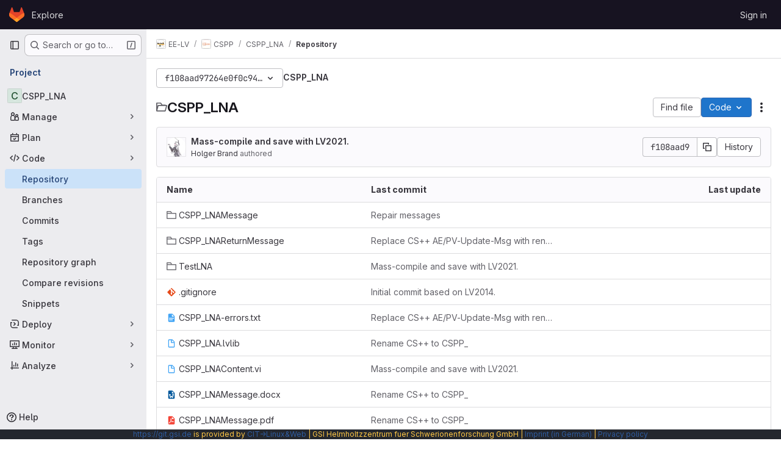

--- FILE ---
content_type: text/html; charset=utf-8
request_url: https://git.gsi.de/EE-LV/CSPP/CSPP_LNA/-/tree/f108aad97264e0f0c9456cb2b0d1cf21221d0e36
body_size: 10962
content:




<!DOCTYPE html>
<html class="gl-system ui-neutral with-top-bar with-header with-system-footer" lang="en">
<head prefix="og: http://ogp.me/ns#">
<meta charset="utf-8">
<meta content="IE=edge" http-equiv="X-UA-Compatible">
<meta content="width=device-width, initial-scale=1" name="viewport">
<title>Files · f108aad97264e0f0c9456cb2b0d1cf21221d0e36 · EE-LV / CSPP / CSPP_LNA · GitLab</title>
<script>
//<![CDATA[
window.gon={};gon.api_version="v4";gon.default_avatar_url="https://git.gsi.de/assets/no_avatar-849f9c04a3a0d0cea2424ae97b27447dc64a7dbfae83c036c45b403392f0e8ba.png";gon.max_file_size=10;gon.asset_host=null;gon.webpack_public_path="/assets/webpack/";gon.relative_url_root="";gon.user_color_mode="gl-system";gon.user_color_scheme="white";gon.markdown_surround_selection=null;gon.markdown_automatic_lists=null;gon.markdown_maintain_indentation=null;gon.math_rendering_limits_enabled=true;gon.allow_immediate_namespaces_deletion=true;gon.recaptcha_api_server_url="https://www.recaptcha.net/recaptcha/api.js";gon.recaptcha_sitekey="";gon.gitlab_url="https://git.gsi.de";gon.promo_url="https://about.gitlab.com";gon.forum_url="https://forum.gitlab.com";gon.docs_url="https://docs.gitlab.com";gon.revision="d80c7ce7b0f";gon.feature_category="source_code_management";gon.gitlab_logo="/assets/gitlab_logo-2957169c8ef64c58616a1ac3f4fc626e8a35ce4eb3ed31bb0d873712f2a041a0.png";gon.secure=true;gon.sprite_icons="/assets/icons-62cd41f10569bb5050df02409792752f47c042aa91f8d59f11b48b79e724f90d.svg";gon.sprite_file_icons="/assets/file_icons/file_icons-88a95467170997d6a4052c781684c8250847147987090747773c1ee27c513c5f.svg";gon.illustrations_path="/images/illustrations.svg";gon.emoji_sprites_css_path="/assets/emoji_sprites-bd26211944b9d072037ec97cb138f1a52cd03ef185cd38b8d1fcc963245199a1.css";gon.emoji_backend_version=4;gon.gridstack_css_path="/assets/lazy_bundles/gridstack-f42069e5c7b1542688660592b48f2cbd86e26b77030efd195d124dbd8fe64434.css";gon.test_env=false;gon.disable_animations=false;gon.suggested_label_colors={"#cc338b":"Magenta-pink","#dc143c":"Crimson","#c21e56":"Rose red","#cd5b45":"Dark coral","#ed9121":"Carrot orange","#eee600":"Titanium yellow","#009966":"Green-cyan","#8fbc8f":"Dark sea green","#6699cc":"Blue-gray","#e6e6fa":"Lavender","#9400d3":"Dark violet","#330066":"Deep violet","#36454f":"Charcoal grey","#808080":"Gray"};gon.first_day_of_week=1;gon.time_display_relative=true;gon.time_display_format=0;gon.ee=false;gon.jh=false;gon.dot_com=false;gon.uf_error_prefix="UF";gon.pat_prefix="glpat-";gon.keyboard_shortcuts_enabled=true;gon.broadcast_message_dismissal_path=null;gon.diagramsnet_url="https://embed.diagrams.net";gon.features={"uiForOrganizations":false,"organizationSwitching":false,"findAndReplace":false,"removeMonitorMetrics":true,"workItemViewForIssues":true,"newProjectCreationForm":false,"workItemsClientSideBoards":false,"glqlWorkItems":false,"glqlAggregation":false,"glqlTypescript":false,"whatsNewFeaturedCarousel":true,"paneledView":false,"imageLightboxes":false,"archiveGroup":false,"projectStudioEnabled":false,"duoSideRail":false,"inlineBlame":false,"directoryCodeDropdownUpdates":true,"repositoryFileTreeBrowser":false};
//]]>
</script>

<script>
//<![CDATA[
const root = document.documentElement;
if (window.matchMedia('(prefers-color-scheme: dark)').matches) {
  root.classList.add('gl-dark');
}

window.matchMedia('(prefers-color-scheme: dark)').addEventListener('change', (e) => {
  if (e.matches) {
    root.classList.add('gl-dark');
  } else {
    root.classList.remove('gl-dark');
  }
});

//]]>
</script>
<script>
//<![CDATA[
var gl = window.gl || {};
gl.startup_calls = {"/EE-LV/CSPP/CSPP_LNA/-/refs/f108aad97264e0f0c9456cb2b0d1cf21221d0e36/logs_tree/?format=json\u0026offset=0":{},"/EE-LV/CSPP/CSPP_LNA/-/blob/f108aad97264e0f0c9456cb2b0d1cf21221d0e36/README.md?format=json\u0026viewer=rich":{}};
gl.startup_graphql_calls = [{"query":"query pathLastCommit($projectPath: ID!, $path: String, $ref: String!, $refType: RefType) {\n  project(fullPath: $projectPath) {\n    __typename\n    id\n    repository {\n      __typename\n      lastCommit(path: $path, ref: $ref, refType: $refType) {\n        __typename\n        id\n        sha\n        title\n        titleHtml\n        descriptionHtml\n        message\n        webPath\n        committerName\n        committerEmail\n        committedDate\n        authoredDate\n        authorName\n        authorEmail\n        authorGravatar\n        author {\n          __typename\n          id\n          name\n          avatarUrl\n          webPath\n        }\n        signature {\n          __typename\n          ... on GpgSignature {\n            gpgKeyPrimaryKeyid\n            verificationStatus\n          }\n          ... on X509Signature {\n            verificationStatus\n            x509Certificate {\n              id\n              subject\n              subjectKeyIdentifier\n              x509Issuer {\n                id\n                subject\n                subjectKeyIdentifier\n              }\n            }\n          }\n          ... on SshSignature {\n            verificationStatus\n            keyFingerprintSha256\n          }\n        }\n        pipelines(ref: $ref, first: 1) {\n          __typename\n          edges {\n            __typename\n            node {\n              __typename\n              id\n              detailedStatus {\n                __typename\n                id\n                detailsPath\n                icon\n                text\n              }\n            }\n          }\n        }\n      }\n    }\n  }\n}\n","variables":{"projectPath":"EE-LV/CSPP/CSPP_LNA","ref":"f108aad97264e0f0c9456cb2b0d1cf21221d0e36","path":"","refType":null}},{"query":"query getPermissions($projectPath: ID!) {\n  project(fullPath: $projectPath) {\n    id\n    __typename\n    userPermissions {\n      __typename\n      pushCode\n      forkProject\n      createMergeRequestIn\n    }\n  }\n}\n","variables":{"projectPath":"EE-LV/CSPP/CSPP_LNA"}},{"query":"fragment PageInfo on PageInfo {\n  __typename\n  hasNextPage\n  hasPreviousPage\n  startCursor\n  endCursor\n}\n\nfragment TreeEntry on Entry {\n  __typename\n  id\n  sha\n  name\n  flatPath\n  type\n}\n\nquery getFiles(\n  $projectPath: ID!\n  $path: String\n  $ref: String!\n  $refType: RefType\n  $pageSize: Int!\n  $nextPageCursor: String\n) {\n  project(fullPath: $projectPath) {\n    id\n    __typename\n    repository {\n      __typename\n      tree(path: $path, ref: $ref, refType: $refType) {\n        __typename\n        trees(first: $pageSize, after: $nextPageCursor) {\n          __typename\n          edges {\n            __typename\n            node {\n              ...TreeEntry\n              webPath\n            }\n          }\n          pageInfo {\n            ...PageInfo\n          }\n        }\n        submodules(first: $pageSize, after: $nextPageCursor) {\n          __typename\n          edges {\n            __typename\n            node {\n              ...TreeEntry\n              webUrl\n              treeUrl\n            }\n          }\n          pageInfo {\n            ...PageInfo\n          }\n        }\n        blobs(first: $pageSize, after: $nextPageCursor) {\n          __typename\n          edges {\n            __typename\n            node {\n              ...TreeEntry\n              mode\n              webPath\n              lfsOid\n            }\n          }\n          pageInfo {\n            ...PageInfo\n          }\n        }\n      }\n    }\n  }\n}\n","variables":{"nextPageCursor":"","pageSize":100,"projectPath":"EE-LV/CSPP/CSPP_LNA","ref":"f108aad97264e0f0c9456cb2b0d1cf21221d0e36","path":"/","refType":null}}];

if (gl.startup_calls && window.fetch) {
  Object.keys(gl.startup_calls).forEach(apiCall => {
   gl.startup_calls[apiCall] = {
      fetchCall: fetch(apiCall, {
        // Emulate XHR for Rails AJAX request checks
        headers: {
          'X-Requested-With': 'XMLHttpRequest'
        },
        // fetch won’t send cookies in older browsers, unless you set the credentials init option.
        // We set to `same-origin` which is default value in modern browsers.
        // See https://github.com/whatwg/fetch/pull/585 for more information.
        credentials: 'same-origin'
      })
    };
  });
}
if (gl.startup_graphql_calls && window.fetch) {
  const headers = {"X-CSRF-Token":"FGRjAa0Pm8YHVyEOltkbyBX0B6oBrYQC6O61VMalCez2SDdfFYiDvVdm3l4OjT8aWAAT7tdpdsBxVCODWtg4dw","x-gitlab-feature-category":"source_code_management"};
  const url = `https://git.gsi.de/api/graphql`

  const opts = {
    method: "POST",
    headers: {
      "Content-Type": "application/json",
      ...headers,
    }
  };

  gl.startup_graphql_calls = gl.startup_graphql_calls.map(call => ({
    ...call,
    fetchCall: fetch(url, {
      ...opts,
      credentials: 'same-origin',
      body: JSON.stringify(call)
    })
  }))
}


//]]>
</script>



<meta content="light dark" name="color-scheme">
<link rel="stylesheet" href="/assets/application-31997b571ca7c6b3558c28dfe4ebb89a7935fcc042016b30cf4f655121658183.css" media="(prefers-color-scheme: light)" />
<link rel="stylesheet" href="/assets/application_dark-33557c9068371143727a4d6503db8b1d2946038c722ac6e5815522dee2e9ed17.css" media="(prefers-color-scheme: dark)" />
<link rel="stylesheet" href="/assets/page_bundles/tree-c8b2da86bd9f1872e6c1dc4ce2c95ee33b47a7181079717517d2a6cbe182fbf0.css" /><link rel="stylesheet" href="/assets/page_bundles/commit_description-9e7efe20f0cef17d0606edabfad0418e9eb224aaeaa2dae32c817060fa60abcc.css" /><link rel="stylesheet" href="/assets/page_bundles/projects-6c68dbce82c8ad08ca756be341b31c8cb69af645ef5c77d4f873fa7df3002537.css" /><link rel="stylesheet" href="/assets/page_bundles/work_items-9c736722b9bb76f2c57757ed1bae3a5e79456e78cba897d309ea0aab9503330c.css" /><link rel="stylesheet" href="/assets/page_bundles/notes_shared-57a4db43ec755df32d86f7c5cdd49148a3b4135f33e08d3eee766fa405736239.css" />
<link rel="stylesheet" href="/assets/application_utilities-e3b0c44298fc1c149afbf4c8996fb92427ae41e4649b934ca495991b7852b855.css" media="(prefers-color-scheme: light)" />
<link rel="stylesheet" href="/assets/application_utilities_dark-e3b0c44298fc1c149afbf4c8996fb92427ae41e4649b934ca495991b7852b855.css" media="(prefers-color-scheme: dark)" />
<link rel="stylesheet" href="/assets/tailwind-a9fde9b8ef840a75f25766bd8ab8b53262d10d4a4925fa5da3838923cf8e482f.css" />


<link rel="stylesheet" href="/assets/fonts-deb7ad1d55ca77c0172d8538d53442af63604ff490c74acc2859db295c125bdb.css" />
<link rel="stylesheet" href="/assets/highlight/themes/white-be4fdae1a25a255ed59f155dc9b7449697d7552a98dd3965643301056c8f426a.css" media="(prefers-color-scheme: light)" />
<link rel="stylesheet" href="/assets/highlight/themes/dark-77ed54f14352adb6ae26be56730f321e0273576f8be6e1f73d1d2ac3ec191a0b.css" media="(prefers-color-scheme: dark)" />

<script src="/assets/webpack/runtime.e50f31f5.bundle.js" defer="defer"></script>
<script src="/assets/webpack/main.0ac71cf5.chunk.js" defer="defer"></script>
<script src="/assets/webpack/tracker.4ac2efa2.chunk.js" defer="defer"></script>
<script>
//<![CDATA[
window.snowplowOptions = {"namespace":"gl","hostname":"git.gsi.de:443","postPath":"/-/collect_events","forceSecureTracker":true,"appId":"gitlab_sm"}

gl = window.gl || {};
gl.snowplowStandardContext = {"schema":"iglu:com.gitlab/gitlab_standard/jsonschema/1-1-7","data":{"environment":"self-managed","source":"gitlab-rails","correlation_id":"01KF74KH7788CHK6ERNKY86BNJ","plan":"free","extra":{},"user_id":null,"global_user_id":null,"user_type":null,"is_gitlab_team_member":null,"namespace_id":88,"ultimate_parent_namespace_id":86,"project_id":270,"feature_enabled_by_namespace_ids":null,"realm":"self-managed","instance_id":"271dc2a6-4a18-4ea9-8f84-88bf9f8003b9","unique_instance_id":"f0493cce-a9fc-521f-aa3f-c0c360654be4","host_name":"git.gsi.de","instance_version":"18.5.5","context_generated_at":"2026-01-17T23:28:19.907Z"}}
gl.snowplowPseudonymizedPageUrl = "https://git.gsi.de/namespace88/project270/-/tree/f108aad97264e0f0c9456cb2b0d1cf21221d0e36";
gl.maskedDefaultReferrerUrl = null;
gl.ga4MeasurementId = 'G-ENFH3X7M5Y';
gl.duoEvents = [];
gl.onlySendDuoEvents = false;


//]]>
</script>
<link rel="preload" href="/assets/application_utilities-e3b0c44298fc1c149afbf4c8996fb92427ae41e4649b934ca495991b7852b855.css" as="style" type="text/css">
<link rel="preload" href="/assets/application-31997b571ca7c6b3558c28dfe4ebb89a7935fcc042016b30cf4f655121658183.css" as="style" type="text/css">
<link rel="preload" href="/assets/highlight/themes/white-be4fdae1a25a255ed59f155dc9b7449697d7552a98dd3965643301056c8f426a.css" as="style" type="text/css">




<script src="/assets/webpack/commons-pages.groups.new-pages.import.gitlab_projects.new-pages.import.manifest.new-pages.projects.n-44c6c18e.3cf8684d.chunk.js" defer="defer"></script>
<script src="/assets/webpack/commons-pages.search.show-super_sidebar.c76916f4.chunk.js" defer="defer"></script>
<script src="/assets/webpack/super_sidebar.40335732.chunk.js" defer="defer"></script>
<script src="/assets/webpack/commons-pages.projects-pages.projects.activity-pages.projects.alert_management.details-pages.project-2e472f70.e1b4e5a0.chunk.js" defer="defer"></script>
<script src="/assets/webpack/17193943.3d5c0e15.chunk.js" defer="defer"></script>
<script src="/assets/webpack/commons-pages.groups.packages-pages.groups.registry.repositories-pages.projects.blob.show-pages.proj-5dce5667.6347520c.chunk.js" defer="defer"></script>
<script src="/assets/webpack/commons-pages.projects.blob.show-pages.projects.branches.new-pages.projects.commits.show-pages.proje-81161c0b.37bbe678.chunk.js" defer="defer"></script>
<script src="/assets/webpack/commons-pages.import.bitbucket_server.new-pages.import.gitea.new-pages.import.gitlab_projects.new-pa-7a549248.df49ec20.chunk.js" defer="defer"></script>
<script src="/assets/webpack/dbe6a049.8c51c52f.chunk.js" defer="defer"></script>
<script src="/assets/webpack/commons-pages.projects.blob.show-pages.projects.show-pages.projects.snippets.edit-pages.projects.sni-42df7d4c.3a43e86e.chunk.js" defer="defer"></script>
<script src="/assets/webpack/commons-pages.projects.blob.show-pages.projects.show-pages.projects.snippets.show-pages.projects.tre-c684fcf6.6831d9b8.chunk.js" defer="defer"></script>
<script src="/assets/webpack/commons-pages.projects.blob.edit-pages.projects.blob.new-pages.projects.blob.show-pages.projects.sho-ec79e51c.2a8f769a.chunk.js" defer="defer"></script>
<script src="/assets/webpack/commons-pages.projects.blob.show-pages.projects.commits.show-pages.projects.show-pages.projects.tree.show.7f54bbc2.chunk.js" defer="defer"></script>
<script src="/assets/webpack/commons-pages.projects.blob.show-pages.projects.show-pages.projects.tree.show-pages.search.show.d1fa2a17.chunk.js" defer="defer"></script>
<script src="/assets/webpack/commons-pages.projects.blame.show-pages.projects.blob.show-pages.projects.show-pages.projects.tree.show.074f3747.chunk.js" defer="defer"></script>
<script src="/assets/webpack/commons-pages.projects.blob.show-pages.projects.show-pages.projects.tree.show.886680a5.chunk.js" defer="defer"></script>
<script src="/assets/webpack/commons-pages.projects.blob.show-pages.projects.tree.show-treeList.eff359d3.chunk.js" defer="defer"></script>
<script src="/assets/webpack/pages.projects.tree.show.f22ab7f9.chunk.js" defer="defer"></script>

<meta content="object" property="og:type">
<meta content="GitLab" property="og:site_name">
<meta content="Files · f108aad97264e0f0c9456cb2b0d1cf21221d0e36 · EE-LV / CSPP / CSPP_LNA · GitLab" property="og:title">
<meta content="CSPP_LNA extends the CSPP_Core package of the CS++-Project." property="og:description">
<meta content="https://git.gsi.de/assets/twitter_card-570ddb06edf56a2312253c5872489847a0f385112ddbcd71ccfa1570febab5d2.jpg" property="og:image">
<meta content="64" property="og:image:width">
<meta content="64" property="og:image:height">
<meta content="https://git.gsi.de/EE-LV/CSPP/CSPP_LNA/-/tree/f108aad97264e0f0c9456cb2b0d1cf21221d0e36" property="og:url">
<meta content="summary" property="twitter:card">
<meta content="Files · f108aad97264e0f0c9456cb2b0d1cf21221d0e36 · EE-LV / CSPP / CSPP_LNA · GitLab" property="twitter:title">
<meta content="CSPP_LNA extends the CSPP_Core package of the CS++-Project." property="twitter:description">
<meta content="https://git.gsi.de/assets/twitter_card-570ddb06edf56a2312253c5872489847a0f385112ddbcd71ccfa1570febab5d2.jpg" property="twitter:image">

<meta name="csrf-param" content="authenticity_token" />
<meta name="csrf-token" content="RCTgbHE7YkCS4IVz8j-wCY0WI0A5ZAJsLROQ0BUuVrmmCLQyybx6O8LReiNqa5TbwOI3BO-g8K60qQYHiVNnIg" />
<meta name="csp-nonce" />
<meta name="action-cable-url" content="/-/cable" />
<link href="/-/manifest.json" rel="manifest">
<link rel="icon" type="image/png" href="/assets/favicon-72a2cad5025aa931d6ea56c3201d1f18e68a8cd39788c7c80d5b2b82aa5143ef.png" id="favicon" data-original-href="/assets/favicon-72a2cad5025aa931d6ea56c3201d1f18e68a8cd39788c7c80d5b2b82aa5143ef.png" />
<link rel="apple-touch-icon" type="image/x-icon" href="/assets/apple-touch-icon-b049d4bc0dd9626f31db825d61880737befc7835982586d015bded10b4435460.png" />
<link href="/search/opensearch.xml" rel="search" title="Search GitLab" type="application/opensearchdescription+xml">
<link rel="alternate" type="application/atom+xml" title="CSPP_LNA:f108aad97264e0f0c9456cb2b0d1cf21221d0e36 commits" href="https://git.gsi.de/EE-LV/CSPP/CSPP_LNA/-/commits/f108aad97264e0f0c9456cb2b0d1cf21221d0e36?format=atom" />




<meta content="CSPP_LNA extends the CSPP_Core package of the CS++-Project." name="description">
<meta content="#ececef" name="theme-color">
</head>

<body class="tab-width-8 gl-browser-chrome gl-platform-mac body-fixed-scrollbar" data-group="CSPP" data-group-full-path="EE-LV/CSPP" data-namespace-id="88" data-page="projects:tree:show" data-page-type-id="f108aad97264e0f0c9456cb2b0d1cf21221d0e36" data-project="CSPP_LNA" data-project-full-path="EE-LV/CSPP/CSPP_LNA" data-project-id="270" data-project-studio-available="false" data-project-studio-enabled="false">
<div id="js-tooltips-container"></div>

<script>
//<![CDATA[
gl = window.gl || {};
gl.client = {"isChrome":true,"isMac":true};


//]]>
</script>


<header class="header-logged-out" data-testid="navbar">
<a class="gl-sr-only gl-accessibility" href="#content-body">Skip to content</a>
<div class="container-fluid">
<nav aria-label="Explore GitLab" class="header-logged-out-nav gl-flex gl-gap-3 gl-justify-between">
<div class="gl-flex gl-items-center gl-gap-1">
<span class="gl-sr-only">GitLab</span>
<a title="Homepage" id="logo" class="header-logged-out-logo has-tooltip" aria-label="Homepage" data-track-label="main_navigation" data-track-action="click_gitlab_logo_link" data-track-property="navigation_top" href="/"><svg aria-hidden="true" role="img" class="tanuki-logo" width="25" height="24" viewBox="0 0 25 24" fill="none" xmlns="http://www.w3.org/2000/svg">
  <path class="tanuki-shape tanuki" d="m24.507 9.5-.034-.09L21.082.562a.896.896 0 0 0-1.694.091l-2.29 7.01H7.825L5.535.653a.898.898 0 0 0-1.694-.09L.451 9.411.416 9.5a6.297 6.297 0 0 0 2.09 7.278l.012.01.03.022 5.16 3.867 2.56 1.935 1.554 1.176a1.051 1.051 0 0 0 1.268 0l1.555-1.176 2.56-1.935 5.197-3.89.014-.01A6.297 6.297 0 0 0 24.507 9.5Z"
        fill="#E24329"/>
  <path class="tanuki-shape right-cheek" d="m24.507 9.5-.034-.09a11.44 11.44 0 0 0-4.56 2.051l-7.447 5.632 4.742 3.584 5.197-3.89.014-.01A6.297 6.297 0 0 0 24.507 9.5Z"
        fill="#FC6D26"/>
  <path class="tanuki-shape chin" d="m7.707 20.677 2.56 1.935 1.555 1.176a1.051 1.051 0 0 0 1.268 0l1.555-1.176 2.56-1.935-4.743-3.584-4.755 3.584Z"
        fill="#FCA326"/>
  <path class="tanuki-shape left-cheek" d="M5.01 11.461a11.43 11.43 0 0 0-4.56-2.05L.416 9.5a6.297 6.297 0 0 0 2.09 7.278l.012.01.03.022 5.16 3.867 4.745-3.584-7.444-5.632Z"
        fill="#FC6D26"/>
</svg>

</a></div>
<ul class="gl-list-none gl-p-0 gl-m-0 gl-flex gl-gap-3 gl-items-center gl-grow">
<li class="header-logged-out-nav-item">
<a class="" href="/explore">Explore</a>
</li>
</ul>
<ul class="gl-list-none gl-p-0 gl-m-0 gl-flex gl-gap-3 gl-items-center gl-justify-end">
<li class="header-logged-out-nav-item">
<a href="/users/sign_in?redirect_to_referer=yes">Sign in</a>
</li>
</ul>
</nav>
</div>
</header>

<div class="layout-page page-with-super-sidebar">
<aside class="js-super-sidebar super-sidebar super-sidebar-loading" data-command-palette="{&quot;project_files_url&quot;:&quot;/EE-LV/CSPP/CSPP_LNA/-/files/f108aad97264e0f0c9456cb2b0d1cf21221d0e36?format=json&quot;,&quot;project_blob_url&quot;:&quot;/EE-LV/CSPP/CSPP_LNA/-/blob/f108aad97264e0f0c9456cb2b0d1cf21221d0e36&quot;}" data-force-desktop-expanded-sidebar="" data-is-saas="false" data-root-path="/" data-sidebar="{&quot;is_logged_in&quot;:false,&quot;compare_plans_url&quot;:&quot;https://about.gitlab.com/pricing&quot;,&quot;context_switcher_links&quot;:[{&quot;title&quot;:&quot;Explore&quot;,&quot;link&quot;:&quot;/explore&quot;,&quot;icon&quot;:&quot;compass&quot;}],&quot;current_menu_items&quot;:[{&quot;id&quot;:&quot;project_overview&quot;,&quot;title&quot;:&quot;CSPP_LNA&quot;,&quot;entity_id&quot;:270,&quot;link&quot;:&quot;/EE-LV/CSPP/CSPP_LNA&quot;,&quot;link_classes&quot;:&quot;shortcuts-project&quot;,&quot;is_active&quot;:false},{&quot;id&quot;:&quot;manage_menu&quot;,&quot;title&quot;:&quot;Manage&quot;,&quot;icon&quot;:&quot;users&quot;,&quot;avatar_shape&quot;:&quot;rect&quot;,&quot;link&quot;:&quot;/EE-LV/CSPP/CSPP_LNA/activity&quot;,&quot;is_active&quot;:false,&quot;items&quot;:[{&quot;id&quot;:&quot;activity&quot;,&quot;title&quot;:&quot;Activity&quot;,&quot;link&quot;:&quot;/EE-LV/CSPP/CSPP_LNA/activity&quot;,&quot;link_classes&quot;:&quot;shortcuts-project-activity&quot;,&quot;is_active&quot;:false},{&quot;id&quot;:&quot;members&quot;,&quot;title&quot;:&quot;Members&quot;,&quot;link&quot;:&quot;/EE-LV/CSPP/CSPP_LNA/-/project_members&quot;,&quot;is_active&quot;:false},{&quot;id&quot;:&quot;labels&quot;,&quot;title&quot;:&quot;Labels&quot;,&quot;link&quot;:&quot;/EE-LV/CSPP/CSPP_LNA/-/labels&quot;,&quot;is_active&quot;:false}],&quot;separated&quot;:false},{&quot;id&quot;:&quot;plan_menu&quot;,&quot;title&quot;:&quot;Plan&quot;,&quot;icon&quot;:&quot;planning&quot;,&quot;avatar_shape&quot;:&quot;rect&quot;,&quot;link&quot;:&quot;/EE-LV/CSPP/CSPP_LNA/-/issues&quot;,&quot;is_active&quot;:false,&quot;items&quot;:[{&quot;id&quot;:&quot;project_issue_list&quot;,&quot;title&quot;:&quot;Issues&quot;,&quot;link&quot;:&quot;/EE-LV/CSPP/CSPP_LNA/-/issues&quot;,&quot;link_classes&quot;:&quot;shortcuts-issues has-sub-items&quot;,&quot;pill_count_field&quot;:&quot;openIssuesCount&quot;,&quot;pill_count_dynamic&quot;:false,&quot;is_active&quot;:false},{&quot;id&quot;:&quot;boards&quot;,&quot;title&quot;:&quot;Issue boards&quot;,&quot;link&quot;:&quot;/EE-LV/CSPP/CSPP_LNA/-/boards&quot;,&quot;link_classes&quot;:&quot;shortcuts-issue-boards&quot;,&quot;is_active&quot;:false},{&quot;id&quot;:&quot;milestones&quot;,&quot;title&quot;:&quot;Milestones&quot;,&quot;link&quot;:&quot;/EE-LV/CSPP/CSPP_LNA/-/milestones&quot;,&quot;is_active&quot;:false},{&quot;id&quot;:&quot;project_wiki&quot;,&quot;title&quot;:&quot;Wiki&quot;,&quot;link&quot;:&quot;/EE-LV/CSPP/CSPP_LNA/-/wikis/home&quot;,&quot;link_classes&quot;:&quot;shortcuts-wiki&quot;,&quot;is_active&quot;:false},{&quot;id&quot;:&quot;external_wiki&quot;,&quot;title&quot;:&quot;External wiki&quot;,&quot;link&quot;:&quot;https://wiki.gsi.de&quot;,&quot;link_classes&quot;:&quot;shortcuts-external_wiki&quot;,&quot;is_active&quot;:false}],&quot;separated&quot;:false},{&quot;id&quot;:&quot;code_menu&quot;,&quot;title&quot;:&quot;Code&quot;,&quot;icon&quot;:&quot;code&quot;,&quot;avatar_shape&quot;:&quot;rect&quot;,&quot;link&quot;:&quot;/EE-LV/CSPP/CSPP_LNA/-/tree/f108aad97264e0f0c9456cb2b0d1cf21221d0e36&quot;,&quot;is_active&quot;:true,&quot;items&quot;:[{&quot;id&quot;:&quot;files&quot;,&quot;title&quot;:&quot;Repository&quot;,&quot;link&quot;:&quot;/EE-LV/CSPP/CSPP_LNA/-/tree/f108aad97264e0f0c9456cb2b0d1cf21221d0e36&quot;,&quot;link_classes&quot;:&quot;shortcuts-tree&quot;,&quot;is_active&quot;:true},{&quot;id&quot;:&quot;branches&quot;,&quot;title&quot;:&quot;Branches&quot;,&quot;link&quot;:&quot;/EE-LV/CSPP/CSPP_LNA/-/branches&quot;,&quot;is_active&quot;:false},{&quot;id&quot;:&quot;commits&quot;,&quot;title&quot;:&quot;Commits&quot;,&quot;link&quot;:&quot;/EE-LV/CSPP/CSPP_LNA/-/commits/f108aad97264e0f0c9456cb2b0d1cf21221d0e36&quot;,&quot;link_classes&quot;:&quot;shortcuts-commits&quot;,&quot;is_active&quot;:false},{&quot;id&quot;:&quot;tags&quot;,&quot;title&quot;:&quot;Tags&quot;,&quot;link&quot;:&quot;/EE-LV/CSPP/CSPP_LNA/-/tags&quot;,&quot;is_active&quot;:false},{&quot;id&quot;:&quot;graphs&quot;,&quot;title&quot;:&quot;Repository graph&quot;,&quot;link&quot;:&quot;/EE-LV/CSPP/CSPP_LNA/-/network/f108aad97264e0f0c9456cb2b0d1cf21221d0e36&quot;,&quot;link_classes&quot;:&quot;shortcuts-network&quot;,&quot;is_active&quot;:false},{&quot;id&quot;:&quot;compare&quot;,&quot;title&quot;:&quot;Compare revisions&quot;,&quot;link&quot;:&quot;/EE-LV/CSPP/CSPP_LNA/-/compare?from=master\u0026to=f108aad97264e0f0c9456cb2b0d1cf21221d0e36&quot;,&quot;is_active&quot;:false},{&quot;id&quot;:&quot;project_snippets&quot;,&quot;title&quot;:&quot;Snippets&quot;,&quot;link&quot;:&quot;/EE-LV/CSPP/CSPP_LNA/-/snippets&quot;,&quot;link_classes&quot;:&quot;shortcuts-snippets&quot;,&quot;is_active&quot;:false}],&quot;separated&quot;:false},{&quot;id&quot;:&quot;deploy_menu&quot;,&quot;title&quot;:&quot;Deploy&quot;,&quot;icon&quot;:&quot;deployments&quot;,&quot;avatar_shape&quot;:&quot;rect&quot;,&quot;link&quot;:&quot;/EE-LV/CSPP/CSPP_LNA/-/releases&quot;,&quot;is_active&quot;:false,&quot;items&quot;:[{&quot;id&quot;:&quot;releases&quot;,&quot;title&quot;:&quot;Releases&quot;,&quot;link&quot;:&quot;/EE-LV/CSPP/CSPP_LNA/-/releases&quot;,&quot;link_classes&quot;:&quot;shortcuts-deployments-releases&quot;,&quot;is_active&quot;:false},{&quot;id&quot;:&quot;model_registry&quot;,&quot;title&quot;:&quot;Model registry&quot;,&quot;link&quot;:&quot;/EE-LV/CSPP/CSPP_LNA/-/ml/models&quot;,&quot;is_active&quot;:false}],&quot;separated&quot;:false},{&quot;id&quot;:&quot;monitor_menu&quot;,&quot;title&quot;:&quot;Monitor&quot;,&quot;icon&quot;:&quot;monitor&quot;,&quot;avatar_shape&quot;:&quot;rect&quot;,&quot;link&quot;:&quot;/EE-LV/CSPP/CSPP_LNA/-/incidents&quot;,&quot;is_active&quot;:false,&quot;items&quot;:[{&quot;id&quot;:&quot;incidents&quot;,&quot;title&quot;:&quot;Incidents&quot;,&quot;link&quot;:&quot;/EE-LV/CSPP/CSPP_LNA/-/incidents&quot;,&quot;is_active&quot;:false}],&quot;separated&quot;:false},{&quot;id&quot;:&quot;analyze_menu&quot;,&quot;title&quot;:&quot;Analyze&quot;,&quot;icon&quot;:&quot;chart&quot;,&quot;avatar_shape&quot;:&quot;rect&quot;,&quot;link&quot;:&quot;/EE-LV/CSPP/CSPP_LNA/-/value_stream_analytics&quot;,&quot;is_active&quot;:false,&quot;items&quot;:[{&quot;id&quot;:&quot;cycle_analytics&quot;,&quot;title&quot;:&quot;Value stream analytics&quot;,&quot;link&quot;:&quot;/EE-LV/CSPP/CSPP_LNA/-/value_stream_analytics&quot;,&quot;link_classes&quot;:&quot;shortcuts-project-cycle-analytics&quot;,&quot;is_active&quot;:false},{&quot;id&quot;:&quot;contributors&quot;,&quot;title&quot;:&quot;Contributor analytics&quot;,&quot;link&quot;:&quot;/EE-LV/CSPP/CSPP_LNA/-/graphs/f108aad97264e0f0c9456cb2b0d1cf21221d0e36&quot;,&quot;is_active&quot;:false},{&quot;id&quot;:&quot;repository_analytics&quot;,&quot;title&quot;:&quot;Repository analytics&quot;,&quot;link&quot;:&quot;/EE-LV/CSPP/CSPP_LNA/-/graphs/f108aad97264e0f0c9456cb2b0d1cf21221d0e36/charts&quot;,&quot;link_classes&quot;:&quot;shortcuts-repository-charts&quot;,&quot;is_active&quot;:false},{&quot;id&quot;:&quot;model_experiments&quot;,&quot;title&quot;:&quot;Model experiments&quot;,&quot;link&quot;:&quot;/EE-LV/CSPP/CSPP_LNA/-/ml/experiments&quot;,&quot;is_active&quot;:false}],&quot;separated&quot;:false}],&quot;current_context_header&quot;:&quot;Project&quot;,&quot;support_path&quot;:&quot;https://gsi.de/it-service&quot;,&quot;docs_path&quot;:&quot;/help/docs&quot;,&quot;display_whats_new&quot;:false,&quot;show_version_check&quot;:null,&quot;search&quot;:{&quot;search_path&quot;:&quot;/search&quot;,&quot;issues_path&quot;:&quot;/dashboard/issues&quot;,&quot;mr_path&quot;:&quot;/dashboard/merge_requests&quot;,&quot;autocomplete_path&quot;:&quot;/search/autocomplete&quot;,&quot;settings_path&quot;:&quot;/search/settings&quot;,&quot;search_context&quot;:{&quot;group&quot;:{&quot;id&quot;:88,&quot;name&quot;:&quot;CSPP&quot;,&quot;full_name&quot;:&quot;EE-LV / CSPP&quot;},&quot;group_metadata&quot;:{&quot;issues_path&quot;:&quot;/groups/EE-LV/CSPP/-/issues&quot;,&quot;mr_path&quot;:&quot;/groups/EE-LV/CSPP/-/merge_requests&quot;},&quot;project&quot;:{&quot;id&quot;:270,&quot;name&quot;:&quot;CSPP_LNA&quot;},&quot;project_metadata&quot;:{&quot;mr_path&quot;:&quot;/EE-LV/CSPP/CSPP_LNA/-/merge_requests&quot;,&quot;issues_path&quot;:&quot;/EE-LV/CSPP/CSPP_LNA/-/issues&quot;},&quot;code_search&quot;:true,&quot;ref&quot;:&quot;f108aad97264e0f0c9456cb2b0d1cf21221d0e36&quot;,&quot;scope&quot;:null,&quot;for_snippets&quot;:null}},&quot;panel_type&quot;:&quot;project&quot;,&quot;shortcut_links&quot;:[{&quot;title&quot;:&quot;Snippets&quot;,&quot;href&quot;:&quot;/explore/snippets&quot;,&quot;css_class&quot;:&quot;dashboard-shortcuts-snippets&quot;},{&quot;title&quot;:&quot;Groups&quot;,&quot;href&quot;:&quot;/explore/groups&quot;,&quot;css_class&quot;:&quot;dashboard-shortcuts-groups&quot;},{&quot;title&quot;:&quot;Projects&quot;,&quot;href&quot;:&quot;/explore/projects/starred&quot;,&quot;css_class&quot;:&quot;dashboard-shortcuts-projects&quot;}],&quot;terms&quot;:null}"></aside>


<div class="content-wrapper">
<div class="broadcast-wrapper">



</div>
<div class="alert-wrapper alert-wrapper-top-space gl-flex gl-flex-col gl-gap-3 container-fluid container-limited">



























</div>

<div class="top-bar-fixed container-fluid" data-testid="top-bar">
<div class="top-bar-container gl-flex gl-items-center gl-gap-2">
<div class="gl-grow gl-basis-0 gl-flex gl-items-center gl-justify-start gl-gap-3">
<button class="gl-button btn btn-icon btn-md btn-default btn-default-tertiary js-super-sidebar-toggle-expand super-sidebar-toggle -gl-ml-3" aria-controls="super-sidebar" aria-expanded="false" aria-label="Primary navigation sidebar" type="button"><svg class="s16 gl-icon gl-button-icon " data-testid="sidebar-icon"><use href="/assets/icons-62cd41f10569bb5050df02409792752f47c042aa91f8d59f11b48b79e724f90d.svg#sidebar"></use></svg>

</button>
<script type="application/ld+json">
{"@context":"https://schema.org","@type":"BreadcrumbList","itemListElement":[{"@type":"ListItem","position":1,"name":"EE-LV","item":"https://git.gsi.de/EE-LV"},{"@type":"ListItem","position":2,"name":"CSPP","item":"https://git.gsi.de/EE-LV/CSPP"},{"@type":"ListItem","position":3,"name":"CSPP_LNA","item":"https://git.gsi.de/EE-LV/CSPP/CSPP_LNA"},{"@type":"ListItem","position":4,"name":"Repository","item":"https://git.gsi.de/EE-LV/CSPP/CSPP_LNA/-/tree/f108aad97264e0f0c9456cb2b0d1cf21221d0e36"}]}


</script>
<div data-testid="breadcrumb-links" id="js-vue-page-breadcrumbs-wrapper">
<div data-breadcrumbs-json="[{&quot;text&quot;:&quot;EE-LV&quot;,&quot;href&quot;:&quot;/EE-LV&quot;,&quot;avatarPath&quot;:&quot;/uploads/-/system/group/avatar/86/Test12.PNG&quot;},{&quot;text&quot;:&quot;CSPP&quot;,&quot;href&quot;:&quot;/EE-LV/CSPP&quot;,&quot;avatarPath&quot;:&quot;/uploads/-/system/group/avatar/88/Test6.PNG&quot;},{&quot;text&quot;:&quot;CSPP_LNA&quot;,&quot;href&quot;:&quot;/EE-LV/CSPP/CSPP_LNA&quot;,&quot;avatarPath&quot;:null},{&quot;text&quot;:&quot;Repository&quot;,&quot;href&quot;:&quot;/EE-LV/CSPP/CSPP_LNA/-/tree/f108aad97264e0f0c9456cb2b0d1cf21221d0e36&quot;,&quot;avatarPath&quot;:null}]" id="js-vue-page-breadcrumbs"></div>
<div id="js-injected-page-breadcrumbs"></div>
<div id="js-page-breadcrumbs-extra"></div>
</div>


</div>

</div>
</div>

<div class="container-fluid container-limited project-highlight-puc">
<main class="content" id="content-body" itemscope itemtype="http://schema.org/SoftwareSourceCode">
<div id="js-drawer-container"></div>
<div class="flash-container flash-container-page sticky" data-testid="flash-container">
<div id="js-global-alerts"></div>
</div>







<div class="tree-holder gl-clearfix js-per-page gl-mt-5" data-blame-per-page="1000" id="tree-holder">
<div data-breadcrumbs-can-collaborate="false" data-breadcrumbs-can-edit-tree="false" data-breadcrumbs-can-push-code="false" data-breadcrumbs-can-push-to-branch="false" data-breadcrumbs-new-blob-path="/EE-LV/CSPP/CSPP_LNA/-/new/f108aad97264e0f0c9456cb2b0d1cf21221d0e36" data-breadcrumbs-new-branch-path="/EE-LV/CSPP/CSPP_LNA/-/branches/new" data-breadcrumbs-new-dir-path="/EE-LV/CSPP/CSPP_LNA/-/create_dir/f108aad97264e0f0c9456cb2b0d1cf21221d0e36" data-breadcrumbs-new-tag-path="/EE-LV/CSPP/CSPP_LNA/-/tags/new" data-breadcrumbs-upload-path="/EE-LV/CSPP/CSPP_LNA/-/create/f108aad97264e0f0c9456cb2b0d1cf21221d0e36" data-compare-path="/EE-LV/CSPP/CSPP_LNA/-/compare?from=master&amp;to=f108aad97264e0f0c9456cb2b0d1cf21221d0e36" data-download-links="[{&quot;text&quot;:&quot;zip&quot;,&quot;path&quot;:&quot;/EE-LV/CSPP/CSPP_LNA/-/archive/f108aad97264e0f0c9456cb2b0d1cf21221d0e36/CSPP_LNA-f108aad97264e0f0c9456cb2b0d1cf21221d0e36.zip&quot;},{&quot;text&quot;:&quot;tar.gz&quot;,&quot;path&quot;:&quot;/EE-LV/CSPP/CSPP_LNA/-/archive/f108aad97264e0f0c9456cb2b0d1cf21221d0e36/CSPP_LNA-f108aad97264e0f0c9456cb2b0d1cf21221d0e36.tar.gz&quot;},{&quot;text&quot;:&quot;tar.bz2&quot;,&quot;path&quot;:&quot;/EE-LV/CSPP/CSPP_LNA/-/archive/f108aad97264e0f0c9456cb2b0d1cf21221d0e36/CSPP_LNA-f108aad97264e0f0c9456cb2b0d1cf21221d0e36.tar.bz2&quot;},{&quot;text&quot;:&quot;tar&quot;,&quot;path&quot;:&quot;/EE-LV/CSPP/CSPP_LNA/-/archive/f108aad97264e0f0c9456cb2b0d1cf21221d0e36/CSPP_LNA-f108aad97264e0f0c9456cb2b0d1cf21221d0e36.tar&quot;}]" data-escaped-ref="f108aad97264e0f0c9456cb2b0d1cf21221d0e36" data-http-url="https://git.gsi.de/EE-LV/CSPP/CSPP_LNA.git" data-project-id="270" data-project-path="EE-LV/CSPP/CSPP_LNA" data-project-root-path="/EE-LV/CSPP/CSPP_LNA" data-ref="f108aad97264e0f0c9456cb2b0d1cf21221d0e36" data-ref-type="" data-root-ref="master" data-ssh-url="git@git.gsi.de:EE-LV/CSPP/CSPP_LNA.git" data-web-ide-button-default-branch="master" data-web-ide-button-options="{&quot;project_path&quot;:&quot;EE-LV/CSPP/CSPP_LNA&quot;,&quot;ref&quot;:&quot;f108aad97264e0f0c9456cb2b0d1cf21221d0e36&quot;,&quot;is_fork&quot;:false,&quot;needs_to_fork&quot;:true,&quot;gitpod_enabled&quot;:false,&quot;is_blob&quot;:false,&quot;show_edit_button&quot;:false,&quot;show_web_ide_button&quot;:false,&quot;show_gitpod_button&quot;:false,&quot;show_pipeline_editor_button&quot;:false,&quot;web_ide_url&quot;:&quot;/-/ide/project/EE-LV/CSPP/CSPP_LNA/edit/f108aad97264e0f0c9456cb2b0d1cf21221d0e36&quot;,&quot;edit_url&quot;:&quot;&quot;,&quot;pipeline_editor_url&quot;:&quot;/EE-LV/CSPP/CSPP_LNA/-/ci/editor?branch_name=f108aad97264e0f0c9456cb2b0d1cf21221d0e36&quot;,&quot;gitpod_url&quot;:&quot;&quot;,&quot;user_preferences_gitpod_path&quot;:&quot;/-/profile/preferences#user_gitpod_enabled&quot;,&quot;user_profile_enable_gitpod_path&quot;:&quot;/-/user_settings/profile?user%5Bgitpod_enabled%5D=true&quot;,&quot;fork_path&quot;:&quot;/EE-LV/CSPP/CSPP_LNA/-/forks/new&quot;,&quot;fork_modal_id&quot;:null}" data-xcode-url="" id="js-repository-blob-header-app"></div>
<div class="info-well project-last-commit gl-mt-5">
<div class="gl-flex gl-items-center gl-justify-center gl-m-auto gl-min-h-9 @lg/panel:gl-min-h-[4.5rem]" data-history-link="/EE-LV/CSPP/CSPP_LNA/-/commits/f108aad97264e0f0c9456cb2b0d1cf21221d0e36" data-ref-type="" id="js-last-commit">
<div class="gl-spinner-container" role="status"><span aria-hidden class="gl-spinner gl-spinner-md gl-spinner-dark !gl-align-text-bottom"></span><span class="gl-sr-only !gl-absolute">Loading</span>
</div>
</div>
</div>
<div data-escaped-ref="f108aad97264e0f0c9456cb2b0d1cf21221d0e36" data-full-name="EE-LV / CSPP / CSPP_LNA" data-has-revs-file="false" data-project-path="EE-LV/CSPP/CSPP_LNA" data-project-short-path="CSPP_LNA" data-ref="f108aad97264e0f0c9456cb2b0d1cf21221d0e36" id="js-tree-list"></div>

</div>

<script>
//<![CDATA[
  window.gl = window.gl || {};
  window.gl.webIDEPath = '/-/ide/project/EE-LV/CSPP/CSPP_LNA/edit/f108aad97264e0f0c9456cb2b0d1cf21221d0e36'


//]]>
</script>
<div data-ambiguous="false" data-ref="f108aad97264e0f0c9456cb2b0d1cf21221d0e36" id="js-ambiguous-ref-modal"></div>

</main>
</div>


</div>
</div>

<div class="footer-message" style="background-color: #24272e;color: #ffc746"><p><a href="https://git.gsi.de">https://git.gsi.de</a> is provided by <a href="https://www.gsi.de/work/it/linux_web" rel="nofollow noreferrer noopener" target="_blank">CIT→Linux&amp;Web</a> | GSI Helmholtzzentrum fuer Schwerionenforschung GmbH | <a href="http://www.gsi.de/impressum" rel="nofollow noreferrer noopener" target="_blank">Imprint (in German)</a> | <a href="https://www.gsi.de/en/bottommenu/data_privacy_protection.htm" rel="nofollow noreferrer noopener" target="_blank">Privacy policy</a></p></div>
<script>
//<![CDATA[
if ('loading' in HTMLImageElement.prototype) {
  document.querySelectorAll('img.lazy').forEach(img => {
    img.loading = 'lazy';
    let imgUrl = img.dataset.src;
    // Only adding width + height for avatars for now
    if (imgUrl.indexOf('/avatar/') > -1 && imgUrl.indexOf('?') === -1) {
      const targetWidth = img.getAttribute('width') || img.width;
      imgUrl += `?width=${targetWidth}`;
    }
    img.src = imgUrl;
    img.removeAttribute('data-src');
    img.classList.remove('lazy');
    img.classList.add('js-lazy-loaded');
    img.dataset.testid = 'js-lazy-loaded-content';
  });
}

//]]>
</script>
<script>
//<![CDATA[
gl = window.gl || {};
gl.experiments = {};


//]]>
</script>

</body>
</html>

